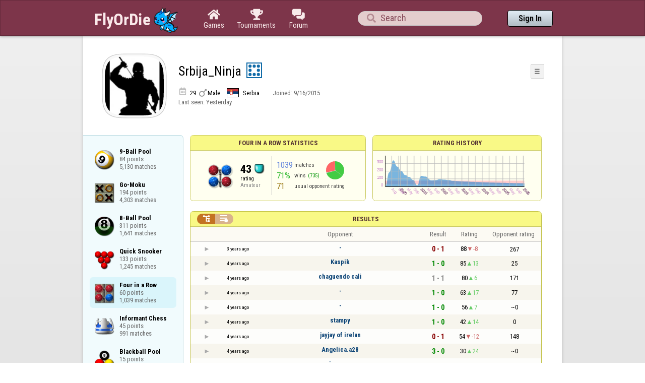

--- FILE ---
content_type: text/html;charset=UTF-8
request_url: https://www.flyordie.com/s/player/Srbija_Ninja/deferred-Connect4-NORMAL.js?s=hn
body_size: 8390
content:
addEventListener("load",initPopupMenus=function(){var popupMenuButton=document.getElementsByClassName("popup-menu-button");var popupMenu=document.getElementsByClassName("popup-menu");for(var i=0;i<popupMenuButton.length;i++){(function(m,b){document.addEventListener("mousedown",function(evt){for(var el=evt.target;el;el=el.parentElement)if(el==m||el==b)return;m.classList.remove("popup-menu-open");});var ch=function(){if(m.classList.contains("popup-menu-open"))m.classList.remove("popup-menu-open");else
m.classList.add("popup-menu-open");};if(!b.contextMenuInited)if(b.classList.contains("pmb-rc"))b.addEventListener("contextmenu",function(evt){evt.preventDefault();console.log("asdf");ch();});else b.addEventListener("click",ch);b.contextMenuInited=1;})(popupMenu[i],popupMenuButton[i]);}});window.closePopupMenus=function(){var popupMenus=document.getElementsByClassName("popup-menu");for(var i=0;i<popupMenus.length;i++){var m=popupMenus[i];m.classList.remove("popup-menu-open");}};var tabOrder=["aboutTab","statTab","gameListTab"];
var currentTabName="statTab";if(currentTabName=="gameListTab")tabOrder=["aboutTab","gameListTab"];function switchTab(newTabName){if(newTabName==currentTabName)return;var prev=e(currentTabName);var next=e(newTabName);var dir=tabOrder.indexOf(newTabName)<tabOrder.indexOf(currentTabName)?"right":"left";slideOutTab(prev,dir);slideInTab(next,dir);currentTabName=newTabName;var tabCount=e("tabSwitcher-buttons").children.length;var activeTabMarker=e("atm");activeTabMarker.style.marginLeft=((100/tabCount)*tabOrder.indexOf(newTabName))+"%";
if(newTabName=="statTab")renderRatingHistory();}function slideOutTab(tab,dir){tab.style.transition="transform .3s ease";tab.classList.remove("tab-slideOut-left");tab.classList.remove("tab-slideOut-right");tab.classList.remove("tab-pos-reset");tab.classList.add("tab-slideOut-"+dir);tab.setAttribute("data-tabSlideOut",setTimeout(function(){tab.classList.add("tab-hidden");},350));}function slideInTab(tab,dir){tab.classList.remove("tab-hidden");tab.classList.add("tab-shown");tab.style.transition="transform 0s linear";
tab.classList.remove("tab-slideOut-"+dir);tab.classList.add("tab-slideOut-"+(dir=="left"?"right":"left"));setTimeout(function(){tab.style.opacity="1";tab.style.transition="transform .3s ease";setTimeout(function(){tab.classList.add("tab-pos-reset");},1);},1);if(tab.getAttribute("data-tabSlideOut"))clearTimeout(parseInt(tab.getAttribute("data-tabSlideOut")));}if(!document.getElementById("rpw"))slog("warning","Playerinfo content not loaded, but deferred part is executed (issue #3203). document.readyState="+document.readyState);
var newGameLink,setGleClickListener;var newStatID;function initDPI(){document.getElementById("rpw").innerHTML="<div class=\"f T resultsPanel v\"><div class=t><div class=\"W e O r-i-mouseArea resultsCaption\"><div onclick=\"switchResultsView()\" onmousedown=\"event.preventDefault()\" class=\"F w resultsCaptionText\">Results</div><div class=\"F L pt P\"><div class=\"Fi Vm\"><div style=\"padding:0px 1.0em 0px 1.0em;\" class=\"W b vm\"><div class=\"f T r-i h\"><div class=\"gf gf r-oi H\"></div><div class=\"gf gf r-ti r-i-inactive H\"></div></div></div></div></div></div></div><div class=\"F t\"><div class=e><table class=\"f d o-t\"><thead><tr><td class=Vm><div class=\"W b c vm\"></div></td><style>@media screen and (max-width: 699.98px) { .hi-w700lt {display:none !important}}</style><td class=\"Vm hi-w700lt\"><div class=\"W b l vm\"></div></td><td style=\"width:100.0%;\" class=Vm><div class=\"W b c vm\">Opponent</div></td><td class=Vm><div class=\"W b c vm\">Result</div></td><td class=Vm><div class=\"W b c vm\">Rating</div></td><td class=\"Vm hi-w700lt orc\"><div class=\"W b c vm\">Opponent rating</div></td></tr></thead><tr class=o-t><td class=Vm><div class=\"W b C vm\"><div onselectstart=\"return false;\" class=\"Fi w S n-i\"></div></div></td><td class=\"vm hi-w700lt\"><div title=\"2022-02-23\" class=\"l series-date\">3 years ago</div></td><td style=\"width:100.0%;\"><div class=\"f T v\"><div class=t><div class=\"W e Vm o-nc\"><div class=\"W b C vm\"><div class=\"Fi el o-n\">-</div></div></div></div><div class=t><style>@media screen and (min-width: 700px) { .hi-w700gte {display:none !important}}</style><div class=\"W e Vm hi-w700gte opponent-rating\"><div class=\"W b c vm\">(267)</div></div></div></div></td><td class=Vm><div class=\"W b C vm\"><div class=\"Fi\"><div class=\"f T\"><div class=\"f e vm\"><div class=\"c s-l\">0 - 1</div></div></div></div></div></td><td class=Vm><div class=\"W b vm\"><div class=\"F T mC h\"><div class=\"w H\">88</div><div class=\"w r-d H\">-8</div></div></div></td><td class=\"Vm hi-w700lt orc\"><div class=\"W b c vm\">267</div></td></tr><tr><td colspan=\"6\" class=\"p row-collapsed __hafzk9\"></td></tr><tr class=\"o-t even\"><td class=Vm><div class=\"W b C vm\"><div onselectstart=\"return false;\" class=\"Fi w S n-i\"></div></div></td><td class=\"vm hi-w700lt\"><div title=\"2021-09-18\" class=\"l series-date\">4 years ago</div></td><td style=\"width:100.0%;\"><div class=\"f T v\"><div class=t><div class=\"W e Vm o-nc\"><div class=\"W b C vm\"><a data-tr=\"RESULT-PLAYER\" href=\"/players/Kaspik/Connect4?s=hn\" class=\"Fi el o-n\">Kaspik</a></div></div></div><div class=t><div class=\"W e Vm hi-w700gte opponent-rating\"><div class=\"W b c vm\">(25)</div></div></div></div></td><td class=Vm><div class=\"W b C vm\"><div class=\"Fi\"><div class=\"f T\"><div class=\"f e vm\"><div class=\"c s-w\">1 - 0</div></div></div></div></div></td><td class=Vm><div class=\"W b vm\"><div class=\"F T mC h\"><div class=\"w H\">85</div><div class=\"w r-u H\">13</div></div></div></td><td class=\"Vm hi-w700lt orc\"><div class=\"W b c vm\">25</div></td></tr><tr><td colspan=\"6\" class=\"p row-collapsed __hafzka\"></td></tr><tr class=o-t><td class=Vm><div class=\"W b C vm\"><div onselectstart=\"return false;\" class=\"Fi w S n-i\"></div></div></td><td class=\"vm hi-w700lt\"><div title=\"2021-08-15\" class=\"l series-date\">4 years ago</div></td><td style=\"width:100.0%;\"><div class=\"f T v\"><div class=t><div class=\"W e Vm o-nc\"><div class=\"W b C vm\"><a data-tr=\"RESULT-PLAYER\" href=\"/players/chaguendo+cali/Connect4?s=hn\" class=\"Fi el o-n\">chaguendo cali</a></div></div></div><div class=t><div class=\"W e Vm hi-w700gte opponent-rating\"><div class=\"W b c vm\">(171)</div></div></div></div></td><td class=Vm><div class=\"W b C vm\"><div class=\"Fi\"><div class=\"f T\"><div class=\"f e vm\"><div class=\"c s-d\">1 - 1</div></div></div></div></div></td><td class=Vm><div class=\"W b vm\"><div class=\"F T mC h\"><div class=\"w H\">80</div><div class=\"w r-u H\">6</div></div></div></td><td class=\"Vm hi-w700lt orc\"><div class=\"W b c vm\">171</div></td></tr><tr><td colspan=\"6\" class=\"p row-collapsed __hafzkb\"></td></tr><tr class=\"o-t even\"><td class=Vm><div class=\"W b C vm\"><div onselectstart=\"return false;\" class=\"Fi w S n-i\"></div></div></td><td class=\"vm hi-w700lt\"><div title=\"2021-08-15\" class=\"l series-date\">4 years ago</div></td><td style=\"width:100.0%;\"><div class=\"f T v\"><div class=t><div class=\"W e Vm o-nc\"><div class=\"W b C vm\"><div class=\"Fi el o-n\">-</div></div></div></div><div class=t><div class=\"W e Vm hi-w700gte opponent-rating\"><div class=\"W b c vm\">(77)</div></div></div></div></td><td class=Vm><div class=\"W b C vm\"><div class=\"Fi\"><div class=\"f T\"><div class=\"f e vm\"><div class=\"c s-w\">1 - 0</div></div></div></div></div></td><td class=Vm><div class=\"W b vm\"><div class=\"F T mC h\"><div class=\"w H\">63</div><div class=\"w r-u H\">17</div></div></div></td><td class=\"Vm hi-w700lt orc\"><div class=\"W b c vm\">77</div></td></tr><tr><td colspan=\"6\" class=\"p row-collapsed __hafzkc\"></td></tr><tr class=o-t><td class=Vm><div class=\"W b C vm\"><div onselectstart=\"return false;\" class=\"Fi w S n-i\"></div></div></td><td class=\"vm hi-w700lt\"><div title=\"2021-08-11\" class=\"l series-date\">4 years ago</div></td><td style=\"width:100.0%;\"><div class=\"f T v\"><div class=t><div class=\"W e Vm o-nc\"><div class=\"W b C vm\"><div class=\"Fi el o-n\">-</div></div></div></div><div class=t><div class=\"W e Vm hi-w700gte opponent-rating\"><div class=\"W b c vm\">(~0)</div></div></div></div></td><td class=Vm><div class=\"W b C vm\"><div class=\"Fi\"><div class=\"f T\"><div class=\"f e vm\"><div class=\"c s-w\">1 - 0</div></div></div></div></div></td><td class=Vm><div class=\"W b vm\"><div class=\"F T mC h\"><div class=\"w H\">56</div><div class=\"w r-u H\">7</div></div></div></td><td class=\"Vm hi-w700lt orc\"><div class=\"W b c vm\">~0</div></td></tr><tr><td colspan=\"6\" class=\"p row-collapsed __hafzkd\"></td></tr><tr class=\"o-t even\"><td class=Vm><div class=\"W b C vm\"><div onselectstart=\"return false;\" class=\"Fi w S n-i\"></div></div></td><td class=\"vm hi-w700lt\"><div title=\"2021-08-10\" class=\"l series-date\">4 years ago</div></td><td style=\"width:100.0%;\"><div class=\"f T v\"><div class=t><div class=\"W e Vm o-nc\"><div class=\"W b C vm\"><a data-tr=\"RESULT-PLAYER\" href=\"/players/stampy/Connect4?s=hn\" class=\"Fi el o-n\">stampy</a></div></div></div><div class=t><div class=\"W e Vm hi-w700gte opponent-rating\"><div class=\"W b c vm\">(0)</div></div></div></div></td><td class=Vm><div class=\"W b C vm\"><div class=\"Fi\"><div class=\"f T\"><div class=\"f e vm\"><div class=\"c s-w\">1 - 0</div></div></div></div></div></td><td class=Vm><div class=\"W b vm\"><div class=\"F T mC h\"><div class=\"w H\">42</div><div class=\"w r-u H\">14</div></div></div></td><td class=\"Vm hi-w700lt orc\"><div class=\"W b c vm\">0</div></td></tr><tr><td colspan=\"6\" class=\"p row-collapsed __hafzke\"></td></tr><tr class=o-t><td class=Vm><div class=\"W b C vm\"><div onselectstart=\"return false;\" class=\"Fi w S n-i\"></div></div></td><td class=\"vm hi-w700lt\"><div title=\"2021-08-10\" class=\"l series-date\">4 years ago</div></td><td style=\"width:100.0%;\"><div class=\"f T v\"><div class=t><div class=\"W e Vm o-nc\"><div class=\"W b C vm\"><a data-tr=\"RESULT-PLAYER\" href=\"/players/jayjay+of+irelan/Connect4?s=hn\" class=\"Fi el o-n\">jayjay of irelan</a></div></div></div><div class=t><div class=\"W e Vm hi-w700gte opponent-rating\"><div class=\"W b c vm\">(148)</div></div></div></div></td><td class=Vm><div class=\"W b C vm\"><div class=\"Fi\"><div class=\"f T\"><div class=\"f e vm\"><div class=\"c s-l\">0 - 1</div></div></div></div></div></td><td class=Vm><div class=\"W b vm\"><div class=\"F T mC h\"><div class=\"w H\">54</div><div class=\"w r-d H\">-12</div></div></div></td><td class=\"Vm hi-w700lt orc\"><div class=\"W b c vm\">148</div></td></tr><tr><td colspan=\"6\" class=\"p row-collapsed __hafzkf\"></td></tr><tr class=\"o-t even\"><td class=Vm><div class=\"W b C vm\"><div onselectstart=\"return false;\" class=\"Fi w S n-i\"></div></div></td><td class=\"vm hi-w700lt\"><div title=\"2021-07-07\" class=\"l series-date\">4 years ago</div></td><td style=\"width:100.0%;\"><div class=\"f T v\"><div class=t><div class=\"W e Vm o-nc\"><div class=\"W b C vm\"><a data-tr=\"RESULT-PLAYER\" href=\"/players/Angelica.a28/Connect4?s=hn\" class=\"Fi el o-n\">Angelica.a28</a></div></div></div><div class=t><div class=\"W e Vm hi-w700gte opponent-rating\"><div class=\"W b c vm\">(~0)</div></div></div></div></td><td class=Vm><div class=\"W b C vm\"><div class=\"Fi\"><div class=\"f T\"><div class=\"f e vm\"><div class=\"c s-w\">3 - 0</div></div></div></div></div></td><td class=Vm><div class=\"W b vm\"><div class=\"F T mC h\"><div class=\"w H\">30</div><div class=\"w r-u H\">24</div></div></div></td><td class=\"Vm hi-w700lt orc\"><div class=\"W b c vm\">~0</div></td></tr><tr><td colspan=\"6\" class=\"p row-collapsed __hafzkg\"></td></tr><tr class=o-t><td class=Vm><div class=\"W b C vm\"><div onselectstart=\"return false;\" class=\"Fi w S n-i\"></div></div></td><td class=\"vm hi-w700lt\"><div title=\"2021-07-07\" class=\"l series-date\">4 years ago</div></td><td style=\"width:100.0%;\"><div class=\"f T v\"><div class=t><div class=\"W e Vm o-nc\"><div class=\"W b C vm\"><a data-tr=\"RESULT-PLAYER\" href=\"/players/jessy_c/Connect4?s=hn\" class=\"Fi el o-n\">jessy_c</a></div></div></div><div class=t><div class=\"W e Vm hi-w700gte opponent-rating\"><div class=\"W b c vm\">(70)</div></div></div></div></td><td class=Vm><div class=\"W b C vm\"><div class=\"Fi\"><div class=\"f T\"><div class=\"f e vm\"><div class=\"c s-w\">1 - 0</div></div></div></div></div></td><td class=Vm><div class=\"W b vm\"><div class=\"F T mC h\"><div class=\"w H\">11</div><div class=\"w r-u H\">19</div></div></div></td><td class=\"Vm hi-w700lt orc\"><div class=\"W b c vm\">70</div></td></tr><tr><td colspan=\"6\" class=\"p row-collapsed __hafzkh\"></td></tr><tr class=\"o-t even\"><td class=Vm><div class=\"W b C vm\"><div onselectstart=\"return false;\" class=\"Fi w S n-i\"></div></div></td><td class=\"vm hi-w700lt\"><div title=\"2021-03-30\" class=\"l series-date\">4 years ago</div></td><td style=\"width:100.0%;\"><div class=\"f T v\"><div class=t><div class=\"W e Vm o-nc\"><div class=\"W b C vm\"><a data-tr=\"RESULT-PLAYER\" href=\"/players/Ciudad+TintaI/Connect4?s=hn\" class=\"Fi el o-n\">Ciudad TintaI</a></div></div></div><div class=t><div class=\"W e Vm hi-w700gte opponent-rating\"><div class=\"W b c vm\">(184)</div></div></div></div></td><td class=Vm><div class=\"W b C vm\"><div class=\"Fi\"><div class=\"f T\"><div class=\"f e vm\"><div class=\"c s-l\">0 - 2</div></div></div></div></div></td><td class=Vm><div class=\"W b vm\"><div class=\"F T mC h\"><div class=\"w H\">70</div><div class=\"w r-d H\">-16</div></div></div></td><td class=\"Vm hi-w700lt orc\"><div class=\"W b c vm\">184</div></td></tr><tr><td colspan=\"6\" class=\"p row-collapsed __hafzki\"></td></tr><tr class=o-t><td class=Vm><div class=\"W b C vm\"><div onselectstart=\"return false;\" class=\"Fi w S n-i\"></div></div></td><td class=\"vm hi-w700lt\"><div title=\"2021-03-17\" class=\"l series-date\">4 years ago</div></td><td style=\"width:100.0%;\"><div class=\"f T v\"><div class=t><div class=\"W e Vm o-nc\"><div class=\"W b C vm\"><a data-tr=\"RESULT-PLAYER\" href=\"/players/Kaspik/Connect4?s=hn\" class=\"Fi el o-n\">Kaspik</a></div></div></div><div class=t><div class=\"W e Vm hi-w700gte opponent-rating\"><div class=\"W b c vm\">(11)</div></div></div></div></td><td class=Vm><div class=\"W b C vm\"><div class=\"Fi\"><div class=\"f T\"><div class=\"f e vm\"><div class=\"c s-w\">3 - 0</div></div></div></div></div></td><td class=Vm><div class=\"W b vm\"><div class=\"F T mC h\"><div class=\"w H\">59</div><div class=\"w r-u H\">24</div></div></div></td><td class=\"Vm hi-w700lt orc\"><div class=\"W b c vm\">11</div></td></tr><tr><td colspan=\"6\" class=\"p row-collapsed __hafzkj\"></td></tr><tr class=\"o-t even\"><td class=Vm><div class=\"W b C vm\"><div onselectstart=\"return false;\" class=\"Fi w S n-i\"></div></div></td><td class=\"vm hi-w700lt\"><div title=\"2021-03-15\" class=\"l series-date\">4 years ago</div></td><td style=\"width:100.0%;\"><div class=\"f T v\"><div class=t><div class=\"W e Vm o-nc\"><div class=\"W b C vm\"><a data-tr=\"RESULT-PLAYER\" href=\"/players/floripa/Connect4?s=hn\" class=\"Fi el o-n\">floripa</a></div></div></div><div class=t><div class=\"W e Vm hi-w700gte opponent-rating\"><div class=\"W b c vm\">(41)</div></div></div></div></td><td class=Vm><div class=\"W b C vm\"><div class=\"Fi\"><div class=\"f T\"><div class=\"f e vm\"><div class=\"c s-w\">1 - 0</div></div></div></div></div></td><td class=Vm><div class=\"W b vm\"><div class=\"F T mC h\"><div class=\"w H\">45</div><div class=\"w r-u H\">16</div></div></div></td><td class=\"Vm hi-w700lt orc\"><div class=\"W b c vm\">41</div></td></tr><tr><td colspan=\"6\" class=\"p row-collapsed __hafzkk\"></td></tr><tr class=o-t><td class=Vm><div class=\"W b C vm\"><div onselectstart=\"return false;\" class=\"Fi w S n-i\"></div></div></td><td class=\"vm hi-w700lt\"><div title=\"2021-02-24\" class=\"l series-date\">4 years ago</div></td><td style=\"width:100.0%;\"><div class=\"f T v\"><div class=t><div class=\"W e Vm o-nc\"><div class=\"W b C vm\"><div class=\"Fi el o-n\">-</div></div></div></div><div class=t><div class=\"W e Vm hi-w700gte opponent-rating\"><div class=\"W b c vm\">(~0)</div></div></div></div></td><td class=Vm><div class=\"W b C vm\"><div class=\"Fi\"><div class=\"f T\"><div class=\"f e vm\"><div class=\"c s-w\">1 - 0</div></div></div></div></div></td><td class=Vm><div class=\"W b vm\"><div class=\"F T mC h\"><div class=\"w H\">57</div><div class=\"w r-u H\">7</div></div></div></td><td class=\"Vm hi-w700lt orc\"><div class=\"W b c vm\">~0</div></td></tr><tr><td colspan=\"6\" class=\"p row-collapsed __hafzkl\"></td></tr><tr class=\"o-t even\"><td class=Vm><div class=\"W b C vm\"><div onselectstart=\"return false;\" class=\"Fi w S n-i\"></div></div></td><td class=\"vm hi-w700lt\"><div title=\"2021-02-04\" class=\"l series-date\">4 years ago</div></td><td style=\"width:100.0%;\"><div class=\"f T v\"><div class=t><div class=\"W e Vm o-nc\"><div class=\"W b C vm\"><a data-tr=\"RESULT-PLAYER\" href=\"/players/rtripp/Connect4?s=hn\" class=\"Fi el o-n\">rtripp</a></div></div></div><div class=t><div class=\"W e Vm hi-w700gte opponent-rating\"><div class=\"W b c vm\">(41)</div></div></div></div></td><td class=Vm><div class=\"W b C vm\"><div class=\"Fi\"><div class=\"f T\"><div class=\"f e vm\"><div class=\"c s-l\">0 - 1</div></div></div></div></div></td><td class=Vm><div class=\"W b vm\"><div class=\"F T mC h\"><div class=\"w H\">96</div><div class=\"w r-d H\">-19</div></div></div></td><td class=\"Vm hi-w700lt orc\"><div class=\"W b c vm\">41</div></td></tr><tr><td colspan=\"6\" class=\"p row-collapsed __hafzkm\"></td></tr><tr class=o-t><td class=Vm><div class=\"W b C vm\"><div onselectstart=\"return false;\" class=\"Fi w S n-i\"></div></div></td><td class=\"vm hi-w700lt\"><div title=\"2021-02-01\" class=\"l series-date\">4 years ago</div></td><td style=\"width:100.0%;\"><div class=\"f T v\"><div class=t><div class=\"W e Vm o-nc\"><div class=\"W b C vm\"><div class=\"Fi el o-n\">-</div></div></div></div><div class=t><div class=\"W e Vm hi-w700gte opponent-rating\"><div class=\"W b c vm\">(~0)</div></div></div></div></td><td class=Vm><div class=\"W b C vm\"><div class=\"Fi\"><div class=\"f T\"><div class=\"f e vm\"><div class=\"c s-w\">2 - 0</div></div></div></div></div></td><td class=Vm><div class=\"W b vm\"><div class=\"F T mC h\"><div class=\"w H\">87</div><div class=\"w r-u H\">12</div></div></div></td><td class=\"Vm hi-w700lt orc\"><div class=\"W b c vm\">~0</div></td></tr><tr><td colspan=\"6\" class=\"p row-collapsed __hafzkn\"></td></tr><tr class=\"o-t even\"><td class=Vm><div class=\"W b C vm\"><div onselectstart=\"return false;\" class=\"Fi w S n-i\"></div></div></td><td class=\"vm hi-w700lt\"><div title=\"2021-01-24\" class=\"l series-date\">4 years ago</div></td><td style=\"width:100.0%;\"><div class=\"f T v\"><div class=t><div class=\"W e Vm o-nc\"><div class=\"W b C vm\"><div class=\"Fi el o-n\">-</div></div></div></div><div class=t><div class=\"W e Vm hi-w700gte opponent-rating\"><div class=\"W b c vm\">(77)</div></div></div></div></td><td class=Vm><div class=\"W b C vm\"><div class=\"Fi\"><div class=\"f T\"><div class=\"f e vm\"><div class=\"c s-l\">0 - 1</div></div></div></div></div></td><td class=Vm><div class=\"W b vm\"><div class=\"F T mC h\"><div class=\"w H\">113</div><div class=\"w r-d H\">-18</div></div></div></td><td class=\"Vm hi-w700lt orc\"><div class=\"W b c vm\">77</div></td></tr><tr><td colspan=\"6\" class=\"p row-collapsed __hafzko\"></td></tr><tr class=o-t><td class=Vm><div class=\"W b C vm\"><div onselectstart=\"return false;\" class=\"Fi w S n-i\"></div></div></td><td class=\"vm hi-w700lt\"><div title=\"2021-01-24\" class=\"l series-date\">4 years ago</div></td><td style=\"width:100.0%;\"><div class=\"f T v\"><div class=t><div class=\"W e Vm o-nc\"><div class=\"W b C vm\"><a data-tr=\"RESULT-PLAYER\" href=\"/players/Superknight/Connect4?s=hn\" class=\"Fi el o-n\">Superknight</a></div></div></div><div class=t><div class=\"W e Vm hi-w700gte opponent-rating\"><div class=\"W b c vm\">(30)</div></div></div></div></td><td class=Vm><div class=\"W b C vm\"><div class=\"Fi\"><div class=\"f T\"><div class=\"f e vm\"><div class=\"c s-w\">2 - 0</div></div></div></div></div></td><td class=Vm><div class=\"W b vm\"><div class=\"F T mC h\"><div class=\"w H\">93</div><div class=\"w r-u H\">20</div></div></div></td><td class=\"Vm hi-w700lt orc\"><div class=\"W b c vm\">30</div></td></tr><tr><td colspan=\"6\" class=\"p row-collapsed __hafzkp\"></td></tr><tr class=\"o-t even\"><td class=Vm><div class=\"W b C vm\"><div onselectstart=\"return false;\" class=\"Fi w S n-i\"></div></div></td><td class=\"vm hi-w700lt\"><div title=\"2021-01-22\" class=\"l series-date\">4 years ago</div></td><td style=\"width:100.0%;\"><div class=\"f T v\"><div class=t><div class=\"W e Vm o-nc\"><div class=\"W b C vm\"><a data-tr=\"RESULT-PLAYER\" href=\"/players/giest/Connect4?s=hn\" class=\"Fi el o-n\">giest</a></div></div></div><div class=t><div class=\"W e Vm hi-w700gte opponent-rating\"><div class=\"W b c vm\">(42)</div></div></div></div></td><td class=Vm><div class=\"W b C vm\"><div class=\"Fi\"><div class=\"f T\"><div class=\"f e vm\"><div class=\"c s-l\">1 - 5</div></div></div></div></div></td><td class=Vm><div class=\"W b vm\"><div class=\"F T mC h\"><div class=\"w H\">111</div><div class=\"w r-d H\">-27</div></div></div></td><td class=\"Vm hi-w700lt orc\"><div class=\"W b c vm\">42</div></td></tr><tr><td colspan=\"6\" class=\"p row-collapsed __hafzkq\"></td></tr><tr class=o-t><td class=Vm><div class=\"W b C vm\"><div onselectstart=\"return false;\" class=\"Fi w S n-i\"></div></div></td><td class=\"vm hi-w700lt\"><div title=\"2021-01-22\" class=\"l series-date\">4 years ago</div></td><td style=\"width:100.0%;\"><div class=\"f T v\"><div class=t><div class=\"W e Vm o-nc\"><div class=\"W b C vm\"><a data-tr=\"RESULT-PLAYER\" href=\"/players/Fiammetta/Connect4?s=hn\" class=\"Fi el o-n\">Fiammetta</a></div></div></div><div class=t><div class=\"W e Vm hi-w700gte opponent-rating\"><div class=\"W b c vm\">(18)</div></div></div></div></td><td class=Vm><div class=\"W b C vm\"><div class=\"Fi\"><div class=\"f T\"><div class=\"f e vm\"><div class=\"c s-w\">1 - 0</div></div></div></div></div></td><td class=Vm><div class=\"W b vm\"><div class=\"F T mC h\"><div class=\"w H\">84</div><div class=\"w r-u H\">13</div></div></div></td><td class=\"Vm hi-w700lt orc\"><div class=\"W b c vm\">18</div></td></tr><tr><td colspan=\"6\" class=\"p row-collapsed __hafzkr\"></td></tr></table><table class=\"f d resultsByTime a\"><thead><tr><td class=\"Vm timeCol\"><div class=\"W b r vm\">Date</div></td><td class=Vm><div class=\"W b c vm\">Result</div></td><td class=Vm><div class=\"W b l vm\"></div></td><td style=\"width:100.0%;\" class=Vm><div class=\"W b c vm\">Opponent</div></td><td class=\"Vm hi-w700lt torc\"><div class=\"W b c vm\">Opponent rating</div></td><td class=Vm><div class=\"W b r vm\">Duration</div></td><td class=Vm><div class=\"W b c vm\">Moves</div></td></tr></thead><tr class=dateRow><td colspan=\"7\" class=timeCol id=__hafzks></td></tr><tr class=resultsByTime><td class=\"Vm timeCol\"><div class=\"W b R vm\" id=__hafzkt></div></td><td class=Vm><div class=\"W b C vm\"><div style=\"padding:0px 2.0em 0px 0px;\" class=\"Fi rsp\"><div class=\"fi gf gf resultLoss\"></div></div></div></td><td></td><td style=\"width:100.0%;\"><div class=\"f T v\"><div class=t><div class=\"W e Vm o-nc\"><div class=\"W b C vm\"><div class=\"Fi el o-n\">-</div></div></div></div><div class=t><div class=\"W e Vm hi-w700gte opponent-rating\"><div class=\"W b c vm\">(267)</div></div></div></div></td><td class=\"Vm hi-w700lt torc\"><div class=\"W b c vm\">267</div></td><td class=Vm><div class=\"W b r vm\">3:33</div></td><td class=Vm><div class=\"W b vm\"><div class=\"F T mC h\"><div class=\"w H\">18</div><div class=H style=\"min-width:0.5em\"></div><div class=H><div style=\"width:1.5em;height:1.5em;background:url(/image/playerinfo/teams/Connect4_40.png) -100% 000%;background-size:300% 100%;\" class=\"fi teamIcon\"></div></div></div></div></td></tr><tr class=dateRow><td colspan=\"7\" class=timeCol id=__hafzku></td></tr><tr class=resultsByTime><td class=\"Vm timeCol\"><div class=\"W b R vm\" id=__hafzkv></div></td><td class=Vm><div class=\"W b C vm\"><div style=\"padding:0px 2.0em 0px 0px;\" class=\"Fi rsp\"><div class=\"fi gf gf resultWin\"></div></div></div></td><td></td><td style=\"width:100.0%;\"><div class=\"f T v\"><div class=t><div class=\"W e Vm o-nc\"><div class=\"W b C vm\"><a data-tr=\"RESULT-PLAYER\" href=\"/players/Kaspik/Connect4?s=hn\" class=\"Fi el o-n\">Kaspik</a></div></div></div><div class=t><div class=\"W e Vm hi-w700gte opponent-rating\"><div class=\"W b c vm\">(25)</div></div></div></div></td><td class=\"Vm hi-w700lt torc\"><div class=\"W b c vm\">25</div></td><td class=Vm><div class=\"W b r vm\">0:02</div></td><td class=Vm><div class=\"W b vm\"><div class=\"F T mC h\"><div class=\"w H\">0</div><div class=H style=\"min-width:0.5em\"></div><div class=H><div style=\"width:1.5em;height:1.5em;background:url(/image/playerinfo/teams/Connect4_40.png) -100% 000%;background-size:300% 100%;\" class=\"fi teamIcon\"></div></div></div></div></td></tr><tr class=dateRow><td colspan=\"7\" class=timeCol id=__hafzkw></td></tr><tr class=resultsByTime><td class=\"Vm timeCol\"><div class=\"W b R vm\" id=__hafzkx></div></td><td class=Vm><div class=\"W b C vm\"><div style=\"padding:0px 2.0em 0px 0px;\" class=\"Fi rsp\"><div class=\"fi gf gf resultWin\"></div></div></div></td><td></td><td style=\"width:100.0%;\"><div class=\"f T v\"><div class=t><div class=\"W e Vm o-nc\"><div class=\"W b C vm\"><a data-tr=\"RESULT-PLAYER\" href=\"/players/chaguendo+cali/Connect4?s=hn\" class=\"Fi el o-n\">chaguendo cali</a></div></div></div><div class=t><div class=\"W e Vm hi-w700gte opponent-rating\"><div class=\"W b c vm\">(183)</div></div></div></div></td><td class=\"Vm hi-w700lt torc\"><div class=\"W b c vm\">183</div></td><td class=Vm><div class=\"W b r vm\">3:36</div></td><td class=Vm><div class=\"W b vm\"><div class=\"F T mC h\"><div class=\"w H\">13</div><div class=H style=\"min-width:0.5em\"></div><div class=H><div style=\"width:1.5em;height:1.5em;background:url(/image/playerinfo/teams/Connect4_40.png) -100% 000%;background-size:300% 100%;\" class=\"fi teamIcon\"></div></div></div></div></td></tr><tr class=dateRow><td colspan=\"7\" class=timeCol id=__hafzky></td></tr><tr class=resultsByTime><td class=\"Vm timeCol\"><div class=\"W b R vm\" id=__hafzkz></div></td><td class=Vm><div class=\"W b C vm\"><div style=\"padding:0px 2.0em 0px 0px;\" class=\"Fi rsp\"><div class=\"fi gf gf resultLoss\"></div></div></div></td><td></td><td style=\"width:100.0%;\"><div class=\"f T v\"><div class=t><div class=\"W e Vm o-nc\"><div class=\"W b C vm\"><a data-tr=\"RESULT-PLAYER\" href=\"/players/chaguendo+cali/Connect4?s=hn\" class=\"Fi el o-n\">chaguendo cali</a></div></div></div><div class=t><div class=\"W e Vm hi-w700gte opponent-rating\"><div class=\"W b c vm\">(171)</div></div></div></div></td><td class=\"Vm hi-w700lt torc\"><div class=\"W b c vm\">171</div></td><td class=Vm><div class=\"W b r vm\">1:29</div></td><td class=Vm><div class=\"W b vm\"><div class=\"F T mC h\"><div class=\"w H\">7</div><div class=H style=\"min-width:0.5em\"></div><div class=H><div style=\"width:1.5em;height:1.5em;background:url(/image/playerinfo/teams/Connect4_40.png) -200% 000%;background-size:300% 100%;\" class=\"fi teamIcon\"></div></div></div></div></td></tr><tr class=dateRow><td colspan=\"7\" class=timeCol id=__hafzl0></td></tr><tr class=resultsByTime><td class=\"Vm timeCol\"><div class=\"W b R vm\" id=__hafzl1></div></td><td class=Vm><div class=\"W b C vm\"><div style=\"padding:0px 2.0em 0px 0px;\" class=\"Fi rsp\"><div class=\"fi gf gf resultWin\"></div></div></div></td><td></td><td style=\"width:100.0%;\"><div class=\"f T v\"><div class=t><div class=\"W e Vm o-nc\"><div class=\"W b C vm\"><div class=\"Fi el o-n\">-</div></div></div></div><div class=t><div class=\"W e Vm hi-w700gte opponent-rating\"><div class=\"W b c vm\">(77)</div></div></div></div></td><td class=\"Vm hi-w700lt torc\"><div class=\"W b c vm\">77</div></td><td class=Vm><div class=\"W b r vm\">0:02</div></td><td class=Vm><div class=\"W b vm\"><div class=\"F T mC h\"><div class=\"w H\">0</div><div class=H style=\"min-width:0.5em\"></div><div class=H><div style=\"width:1.5em;height:1.5em;background:url(/image/playerinfo/teams/Connect4_40.png) -200% 000%;background-size:300% 100%;\" class=\"fi teamIcon\"></div></div></div></div></td></tr><tr class=dateRow><td colspan=\"7\" class=timeCol id=__hafzl2></td></tr><tr class=resultsByTime><td class=\"Vm timeCol\"><div class=\"W b R vm\" id=__hafzl3></div></td><td class=Vm><div class=\"W b C vm\"><div style=\"padding:0px 2.0em 0px 0px;\" class=\"Fi rsp\"><div class=\"fi gf gf resultWin\"></div></div></div></td><td></td><td style=\"width:100.0%;\"><div class=\"f T v\"><div class=t><div class=\"W e Vm o-nc\"><div class=\"W b C vm\"><div class=\"Fi el o-n\">-</div></div></div></div><div class=t><div class=\"W e Vm hi-w700gte opponent-rating\"><div class=\"W b c vm\">(---)</div></div></div></div></td><td class=\"Vm hi-w700lt torc\"><div class=\"W b c vm\">---</div></td><td class=Vm><div class=\"W b r vm\">0:24</div></td><td class=Vm><div class=\"W b vm\"><div class=\"F T mC h\"><div class=\"w H\">0</div><div class=H style=\"min-width:0.5em\"></div><div class=H><div style=\"width:1.5em;height:1.5em;background:url(/image/playerinfo/teams/Connect4_40.png) -200% 000%;background-size:300% 100%;\" class=\"fi teamIcon\"></div></div></div></div></td></tr><tr class=dateRow><td colspan=\"7\" class=timeCol id=__hafzl4></td></tr><tr class=resultsByTime><td class=\"Vm timeCol\"><div class=\"W b R vm\" id=__hafzl5></div></td><td class=Vm><div class=\"W b C vm\"><div style=\"padding:0px 2.0em 0px 0px;\" class=\"Fi rsp\"><div class=\"fi gf gf resultWin\"></div></div></div></td><td></td><td style=\"width:100.0%;\"><div class=\"f T v\"><div class=t><div class=\"W e Vm o-nc\"><div class=\"W b C vm\"><a data-tr=\"RESULT-PLAYER\" href=\"/players/stampy/Connect4?s=hn\" class=\"Fi el o-n\">stampy</a></div></div></div><div class=t><div class=\"W e Vm hi-w700gte opponent-rating\"><div class=\"W b c vm\">(0)</div></div></div></div></td><td class=\"Vm hi-w700lt torc\"><div class=\"W b c vm\">0</div></td><td class=Vm><div class=\"W b r vm\">0:24</div></td><td class=Vm><div class=\"W b vm\"><div class=\"F T mC h\"><div class=\"w H\">6</div><div class=H style=\"min-width:0.5em\"></div><div class=H><div style=\"width:1.5em;height:1.5em;background:url(/image/playerinfo/teams/Connect4_40.png) -100% 000%;background-size:300% 100%;\" class=\"fi teamIcon\"></div></div></div></div></td></tr><tr class=dateRow><td colspan=\"7\" class=timeCol id=__hafzl6></td></tr><tr class=resultsByTime><td class=\"Vm timeCol\"><div class=\"W b R vm\" id=__hafzl7></div></td><td class=Vm><div class=\"W b C vm\"><div style=\"padding:0px 2.0em 0px 0px;\" class=\"Fi rsp\"><div class=\"fi gf gf resultLoss\"></div></div></div></td><td></td><td style=\"width:100.0%;\"><div class=\"f T v\"><div class=t><div class=\"W e Vm o-nc\"><div class=\"W b C vm\"><a data-tr=\"RESULT-PLAYER\" href=\"/players/jayjay+of+irelan/Connect4?s=hn\" class=\"Fi el o-n\">jayjay of irelan</a></div></div></div><div class=t><div class=\"W e Vm hi-w700gte opponent-rating\"><div class=\"W b c vm\">(148)</div></div></div></div></td><td class=\"Vm hi-w700lt torc\"><div class=\"W b c vm\">148</div></td><td class=Vm><div class=\"W b r vm\">3:01</div></td><td class=Vm><div class=\"W b vm\"><div class=\"F T mC h\"><div class=\"w H\">13</div><div class=H style=\"min-width:0.5em\"></div><div class=H><div style=\"width:1.5em;height:1.5em;background:url(/image/playerinfo/teams/Connect4_40.png) -200% 000%;background-size:300% 100%;\" class=\"fi teamIcon\"></div></div></div></div></td></tr><tr class=dateRow><td colspan=\"7\" class=timeCol id=__hafzl8></td></tr><tr class=resultsByTime><td class=\"Vm timeCol\"><div class=\"W b R vm\" id=__hafzl9></div></td><td class=Vm><div class=\"W b C vm\"><div style=\"padding:0px 2.0em 0px 0px;\" class=\"Fi rsp\"><div class=\"fi gf gf resultWin\"></div></div></div></td><td></td><td style=\"width:100.0%;\"><div class=\"f T v\"><div class=t><div class=\"W e Vm o-nc\"><div class=\"W b C vm\"><a data-tr=\"RESULT-PLAYER\" href=\"/players/Angelica.a28/Connect4?s=hn\" class=\"Fi el o-n\">Angelica.a28</a></div></div></div><div class=t><div class=\"W e Vm hi-w700gte opponent-rating\"><div class=\"W b c vm\">(~0)</div></div></div></div></td><td class=\"Vm hi-w700lt torc\"><div class=\"W b c vm\">~0</div></td><td class=Vm><div class=\"W b r vm\">2:51</div></td><td class=Vm><div class=\"W b vm\"><div class=\"F T mC h\"><div class=\"w H\">11</div><div class=H style=\"min-width:0.5em\"></div><div class=H><div style=\"width:1.5em;height:1.5em;background:url(/image/playerinfo/teams/Connect4_40.png) -100% 000%;background-size:300% 100%;\" class=\"fi teamIcon\"></div></div></div></div></td></tr><tr class=dateRow><td colspan=\"7\" class=timeCol id=__hafzla></td></tr><tr class=resultsByTime><td class=\"Vm timeCol\"><div class=\"W b R vm\" id=__hafzlb></div></td><td class=Vm><div class=\"W b C vm\"><div style=\"padding:0px 2.0em 0px 0px;\" class=\"Fi rsp\"><div class=\"fi gf gf resultWin\"></div></div></div></td><td></td><td style=\"width:100.0%;\"><div class=\"f T v\"><div class=t><div class=\"W e Vm o-nc\"><div class=\"W b C vm\"><a data-tr=\"RESULT-PLAYER\" href=\"/players/Angelica.a28/Connect4?s=hn\" class=\"Fi el o-n\">Angelica.a28</a></div></div></div><div class=t><div class=\"W e Vm hi-w700gte opponent-rating\"><div class=\"W b c vm\">(~0)</div></div></div></div></td><td class=\"Vm hi-w700lt torc\"><div class=\"W b c vm\">~0</div></td><td class=Vm><div class=\"W b r vm\">0:53</div></td><td class=Vm><div class=\"W b vm\"><div class=\"F T mC h\"><div class=\"w H\">6</div><div class=H style=\"min-width:0.5em\"></div><div class=H><div style=\"width:1.5em;height:1.5em;background:url(/image/playerinfo/teams/Connect4_40.png) -200% 000%;background-size:300% 100%;\" class=\"fi teamIcon\"></div></div></div></div></td></tr><tr class=dateRow><td colspan=\"7\" class=timeCol id=__hafzlc></td></tr><tr class=resultsByTime><td class=\"Vm timeCol\"><div class=\"W b R vm\" id=__hafzld></div></td><td class=Vm><div class=\"W b C vm\"><div style=\"padding:0px 2.0em 0px 0px;\" class=\"Fi rsp\"><div class=\"fi gf gf resultWin\"></div></div></div></td><td></td><td style=\"width:100.0%;\"><div class=\"f T v\"><div class=t><div class=\"W e Vm o-nc\"><div class=\"W b C vm\"><a data-tr=\"RESULT-PLAYER\" href=\"/players/Angelica.a28/Connect4?s=hn\" class=\"Fi el o-n\">Angelica.a28</a></div></div></div><div class=t><div class=\"W e Vm hi-w700gte opponent-rating\"><div class=\"W b c vm\">(~0)</div></div></div></div></td><td class=\"Vm hi-w700lt torc\"><div class=\"W b c vm\">~0</div></td><td class=Vm><div class=\"W b r vm\">0:35</div></td><td class=Vm><div class=\"W b vm\"><div class=\"F T mC h\"><div class=\"w H\">6</div><div class=H style=\"min-width:0.5em\"></div><div class=H><div style=\"width:1.5em;height:1.5em;background:url(/image/playerinfo/teams/Connect4_40.png) -100% 000%;background-size:300% 100%;\" class=\"fi teamIcon\"></div></div></div></div></td></tr><tr class=dateRow><td colspan=\"7\" class=timeCol id=__hafzle></td></tr><tr class=resultsByTime><td class=\"Vm timeCol\"><div class=\"W b R vm\" id=__hafzlf></div></td><td class=Vm><div class=\"W b C vm\"><div style=\"padding:0px 2.0em 0px 0px;\" class=\"Fi rsp\"><div class=\"fi gf gf resultWin\"></div></div></div></td><td></td><td style=\"width:100.0%;\"><div class=\"f T v\"><div class=t><div class=\"W e Vm o-nc\"><div class=\"W b C vm\"><a data-tr=\"RESULT-PLAYER\" href=\"/players/jessy_c/Connect4?s=hn\" class=\"Fi el o-n\">jessy_c</a></div></div></div><div class=t><div class=\"W e Vm hi-w700gte opponent-rating\"><div class=\"W b c vm\">(70)</div></div></div></div></td><td class=\"Vm hi-w700lt torc\"><div class=\"W b c vm\">70</div></td><td class=Vm><div class=\"W b r vm\">1:20</div></td><td class=Vm><div class=\"W b vm\"><div class=\"F T mC h\"><div class=\"w H\">10</div><div class=H style=\"min-width:0.5em\"></div><div class=H><div style=\"width:1.5em;height:1.5em;background:url(/image/playerinfo/teams/Connect4_40.png) -100% 000%;background-size:300% 100%;\" class=\"fi teamIcon\"></div></div></div></div></td></tr><tr class=dateRow><td colspan=\"7\" class=timeCol id=__hafzlg></td></tr><tr class=resultsByTime><td class=\"Vm timeCol\"><div class=\"W b R vm\" id=__hafzlh></div></td><td class=Vm><div class=\"W b C vm\"><div style=\"padding:0px 2.0em 0px 0px;\" class=\"Fi rsp\"><div class=\"fi gf gf resultLoss\"></div></div></div></td><td></td><td style=\"width:100.0%;\"><div class=\"f T v\"><div class=t><div class=\"W e Vm o-nc\"><div class=\"W b C vm\"><a data-tr=\"RESULT-PLAYER\" href=\"/players/Ciudad+TintaI/Connect4?s=hn\" class=\"Fi el o-n\">Ciudad TintaI</a></div></div></div><div class=t><div class=\"W e Vm hi-w700gte opponent-rating\"><div class=\"W b c vm\">(195)</div></div></div></div></td><td class=\"Vm hi-w700lt torc\"><div class=\"W b c vm\">195</div></td><td class=Vm><div class=\"W b r vm\">2:02</div></td><td class=Vm><div class=\"W b vm\"><div class=\"F T mC h\"><div class=\"w H\">10</div></div></div></td></tr><tr class=dateRow><td colspan=\"7\" class=timeCol id=__hafzli></td></tr><tr class=resultsByTime><td class=\"Vm timeCol\"><div class=\"W b R vm\" id=__hafzlj></div></td><td class=Vm><div class=\"W b C vm\"><div style=\"padding:0px 2.0em 0px 0px;\" class=\"Fi rsp\"><div class=\"fi gf gf resultLoss\"></div></div></div></td><td></td><td style=\"width:100.0%;\"><div class=\"f T v\"><div class=t><div class=\"W e Vm o-nc\"><div class=\"W b C vm\"><a data-tr=\"RESULT-PLAYER\" href=\"/players/Ciudad+TintaI/Connect4?s=hn\" class=\"Fi el o-n\">Ciudad TintaI</a></div></div></div><div class=t><div class=\"W e Vm hi-w700gte opponent-rating\"><div class=\"W b c vm\">(184)</div></div></div></div></td><td class=\"Vm hi-w700lt torc\"><div class=\"W b c vm\">184</div></td><td class=Vm><div class=\"W b r vm\">1:03</div></td><td class=Vm><div class=\"W b vm\"><div class=\"F T mC h\"><div class=\"w H\">6</div></div></div></td></tr><tr class=dateRow><td colspan=\"7\" class=timeCol id=__hafzlk></td></tr><tr class=resultsByTime><td class=\"Vm timeCol\"><div class=\"W b R vm\" id=__hafzll></div></td><td class=Vm><div class=\"W b C vm\"><div style=\"padding:0px 2.0em 0px 0px;\" class=\"Fi rsp\"><div class=\"fi gf gf resultWin\"></div></div></div></td><td></td><td style=\"width:100.0%;\"><div class=\"f T v\"><div class=t><div class=\"W e Vm o-nc\"><div class=\"W b C vm\"><a data-tr=\"RESULT-PLAYER\" href=\"/players/Kaspik/Connect4?s=hn\" class=\"Fi el o-n\">Kaspik</a></div></div></div><div class=t><div class=\"W e Vm hi-w700gte opponent-rating\"><div class=\"W b c vm\">(0)</div></div></div></div></td><td class=\"Vm hi-w700lt torc\"><div class=\"W b c vm\">0</div></td><td class=Vm><div class=\"W b r vm\">0:46</div></td><td class=Vm><div class=\"W b vm\"><div class=\"F T mC h\"><div class=\"w H\">6</div></div></div></td></tr><tr class=dateRow><td colspan=\"7\" class=timeCol id=__hafzlm></td></tr><tr class=resultsByTime><td class=\"Vm timeCol\"><div class=\"W b R vm\" id=__hafzln></div></td><td class=Vm><div class=\"W b C vm\"><div style=\"padding:0px 2.0em 0px 0px;\" class=\"Fi rsp\"><div class=\"fi gf gf resultWin\"></div></div></div></td><td></td><td style=\"width:100.0%;\"><div class=\"f T v\"><div class=t><div class=\"W e Vm o-nc\"><div class=\"W b C vm\"><a data-tr=\"RESULT-PLAYER\" href=\"/players/Kaspik/Connect4?s=hn\" class=\"Fi el o-n\">Kaspik</a></div></div></div><div class=t><div class=\"W e Vm hi-w700gte opponent-rating\"><div class=\"W b c vm\">(0)</div></div></div></div></td><td class=\"Vm hi-w700lt torc\"><div class=\"W b c vm\">0</div></td><td class=Vm><div class=\"W b r vm\">0:55</div></td><td class=Vm><div class=\"W b vm\"><div class=\"F T mC h\"><div class=\"w H\">8</div></div></div></td></tr><tr class=dateRow><td colspan=\"7\" class=timeCol id=__hafzlo></td></tr><tr class=resultsByTime><td class=\"Vm timeCol\"><div class=\"W b R vm\" id=__hafzlp></div></td><td class=Vm><div class=\"W b C vm\"><div style=\"padding:0px 2.0em 0px 0px;\" class=\"Fi rsp\"><div class=\"fi gf gf resultWin\"></div></div></div></td><td></td><td style=\"width:100.0%;\"><div class=\"f T v\"><div class=t><div class=\"W e Vm o-nc\"><div class=\"W b C vm\"><a data-tr=\"RESULT-PLAYER\" href=\"/players/Kaspik/Connect4?s=hn\" class=\"Fi el o-n\">Kaspik</a></div></div></div><div class=t><div class=\"W e Vm hi-w700gte opponent-rating\"><div class=\"W b c vm\">(11)</div></div></div></div></td><td class=\"Vm hi-w700lt torc\"><div class=\"W b c vm\">11</div></td><td class=Vm><div class=\"W b r vm\">1:02</div></td><td class=Vm><div class=\"W b vm\"><div class=\"F T mC h\"><div class=\"w H\">9</div></div></div></td></tr><tr class=dateRow><td colspan=\"7\" class=timeCol id=__hafzlq></td></tr><tr class=resultsByTime><td class=\"Vm timeCol\"><div class=\"W b R vm\" id=__hafzlr></div></td><td class=Vm><div class=\"W b C vm\"><div style=\"padding:0px 2.0em 0px 0px;\" class=\"Fi rsp\"><div class=\"fi gf gf resultWin\"></div></div></div></td><td></td><td style=\"width:100.0%;\"><div class=\"f T v\"><div class=t><div class=\"W e Vm o-nc\"><div class=\"W b C vm\"><a data-tr=\"RESULT-PLAYER\" href=\"/players/floripa/Connect4?s=hn\" class=\"Fi el o-n\">floripa</a></div></div></div><div class=t><div class=\"W e Vm hi-w700gte opponent-rating\"><div class=\"W b c vm\">(41)</div></div></div></div></td><td class=\"Vm hi-w700lt torc\"><div class=\"W b c vm\">41</div></td><td class=Vm><div class=\"W b r vm\">0:51</div></td><td class=Vm><div class=\"W b vm\"><div class=\"F T mC h\"><div class=\"w H\">8</div></div></div></td></tr><tr class=dateRow><td colspan=\"7\" class=timeCol id=__hafzls></td></tr><tr class=resultsByTime><td class=\"Vm timeCol\"><div class=\"W b R vm\" id=__hafzlt></div></td><td class=Vm><div class=\"W b C vm\"><div style=\"padding:0px 2.0em 0px 0px;\" class=\"Fi rsp\"><div class=\"fi gf gf resultWin\"></div></div></div></td><td></td><td style=\"width:100.0%;\"><div class=\"f T v\"><div class=t><div class=\"W e Vm o-nc\"><div class=\"W b C vm\"><div class=\"Fi el o-n\">-</div></div></div></div><div class=t><div class=\"W e Vm hi-w700gte opponent-rating\"><div class=\"W b c vm\">(~0)</div></div></div></div></td><td class=\"Vm hi-w700lt torc\"><div class=\"W b c vm\">~0</div></td><td class=Vm><div class=\"W b r vm\">0:27</div></td><td class=Vm><div class=\"W b vm\"><div class=\"F T mC h\"><div class=\"w H\">5</div></div></div></td></tr><tr class=dateRow><td colspan=\"7\" class=timeCol id=__hafzlu></td></tr><tr class=resultsByTime><td class=\"Vm timeCol\"><div class=\"W b R vm\" id=__hafzlv></div></td><td class=Vm><div class=\"W b C vm\"><div style=\"padding:0px 2.0em 0px 0px;\" class=\"Fi rsp\"><div class=\"fi gf gf resultLoss\"></div></div></div></td><td></td><td style=\"width:100.0%;\"><div class=\"f T v\"><div class=t><div class=\"W e Vm o-nc\"><div class=\"W b C vm\"><a data-tr=\"RESULT-PLAYER\" href=\"/players/rtripp/Connect4?s=hn\" class=\"Fi el o-n\">rtripp</a></div></div></div><div class=t><div class=\"W e Vm hi-w700gte opponent-rating\"><div class=\"W b c vm\">(41)</div></div></div></div></td><td class=\"Vm hi-w700lt torc\"><div class=\"W b c vm\">41</div></td><td class=Vm><div class=\"W b r vm\">2:53</div></td><td class=Vm><div class=\"W b vm\"><div class=\"F T mC h\"><div class=\"w H\">13</div></div></div></td></tr></table></div></div></div>";
document.getElementsByClassName('__hafzk9')[0].innerHTML='<div class=P><div class="F row-collapsed-inner"><table class="f d resultsInSeries"><thead><tr><td class=Vm><div class="W b r vm"></div></td><td class=Vm><div class="W b c vm">Result</div></td><td class=Vm><div class="W b c vm">Moves</div></td><td class=Vm><div class="W b c vm">Duration</div></td><td class=Vm><div class="W b c vm">Date</div></td></tr></thead><tr class=resultsInSeries><td></td><td class=Vm><div class="W b C vm"><div style="padding:0px 2.0em 0px 0px;" class="Fi rsp"><div class="fi gf gf resultLoss"></div></div></div></td><td class=Vm><div class="W b vm"><div class="F T mC h"><div class="w H">18</div><div class=H style="min-width:0.5em"></div><div class=H><div style="width:1.5em;height:1.5em;background:url(/image/playerinfo/teams/Connect4_40.png) -100% 000%;background-size:300% 100%;" class="fi teamIcon"></div></div></div></div></td><td class=Vm><div class="W b c vm">3:33</div></td><td class=Vm><div class="W b C vm" id=__hafzlw></div></td></tr></table></div></div>';if(!document.getElementById('__hafzlw')){console.error('__hafzlw')}else document.getElementById('__hafzlw').textContent=toApproximateLocalTime(1645660051000,1);;document.getElementsByClassName('__hafzka')[0].innerHTML='<div class=P><div class="F row-collapsed-inner"><table class="f d resultsInSeries"><thead><tr><td class=Vm><div class="W b r vm"></div></td><td class=Vm><div class="W b c vm">Result</div></td><td class=Vm><div class="W b c vm">Moves</div></td><td class=Vm><div class="W b c vm">Duration</div></td><td class=Vm><div class="W b c vm">Date</div></td></tr></thead><tr class=resultsInSeries><td></td><td class=Vm><div class="W b C vm"><div style="padding:0px 2.0em 0px 0px;" class="Fi rsp"><div class="fi gf gf resultWin"></div></div></div></td><td class=Vm><div class="W b vm"><div class="F T mC h"><div class="w H">0</div><div class=H style="min-width:0.5em"></div><div class=H><div style="width:1.5em;height:1.5em;background:url(/image/playerinfo/teams/Connect4_40.png) -100% 000%;background-size:300% 100%;" class="fi teamIcon"></div></div></div></div></td><td class=Vm><div class="W b c vm">0:02</div></td><td class=Vm><div class="W b C vm" id=__hafzlx></div></td></tr></table></div></div>';if(!document.getElementById('__hafzlx')){console.error('__hafzlx')}else document.getElementById('__hafzlx').textContent=toApproximateLocalTime(1632006035000,1);;document.getElementsByClassName('__hafzkb')[0].innerHTML='<div class=P><div class="F row-collapsed-inner"><table class="f d resultsInSeries"><thead><tr><td class=Vm><div class="W b r vm"></div></td><td class=Vm><div class="W b c vm">Result</div></td><td class=Vm><div class="W b c vm">Moves</div></td><td class=Vm><div class="W b c vm">Duration</div></td><td class=Vm><div class="W b c vm">Date</div></td></tr></thead><tr class=resultsInSeries><td></td><td class=Vm><div class="W b C vm"><div style="padding:0px 2.0em 0px 0px;" class="Fi rsp"><div class="fi gf gf resultWin"></div></div></div></td><td class=Vm><div class="W b vm"><div class="F T mC h"><div class="w H">13</div><div class=H style="min-width:0.5em"></div><div class=H><div style="width:1.5em;height:1.5em;background:url(/image/playerinfo/teams/Connect4_40.png) -100% 000%;background-size:300% 100%;" class="fi teamIcon"></div></div></div></div></td><td class=Vm><div class="W b c vm">3:36</div></td><td class=Vm><div class="W b C vm" id=__hafzly></div></td></tr><tr class=resultsInSeries><td></td><td class=Vm><div class="W b C vm"><div style="padding:0px 2.0em 0px 0px;" class="Fi rsp"><div class="fi gf gf resultLoss"></div></div></div></td><td class=Vm><div class="W b vm"><div class="F T mC h"><div class="w H">7</div><div class=H style="min-width:0.5em"></div><div class=H><div style="width:1.5em;height:1.5em;background:url(/image/playerinfo/teams/Connect4_40.png) -200% 000%;background-size:300% 100%;" class="fi teamIcon"></div></div></div></div></td><td class=Vm><div class="W b c vm">1:29</div></td><td class=Vm><div class="W b C vm" id=__hafzlz></div></td></tr></table></div></div>';if(!document.getElementById('__hafzly')){console.error('__hafzly')}else document.getElementById('__hafzly').textContent=toApproximateLocalTime(1629062977000,1);if(!document.getElementById('__hafzlz')){console.error('__hafzlz')}else document.getElementById('__hafzlz').textContent=toApproximateLocalTime(1629062761000,1);;document.getElementsByClassName('__hafzkc')[0].innerHTML='<div class=P><div class="F row-collapsed-inner"><table class="f d resultsInSeries"><thead><tr><td class=Vm><div class="W b r vm"></div></td><td class=Vm><div class="W b c vm">Result</div></td><td class=Vm><div class="W b c vm">Moves</div></td><td class=Vm><div class="W b c vm">Duration</div></td><td class=Vm><div class="W b c vm">Date</div></td></tr></thead><tr class=resultsInSeries><td></td><td class=Vm><div class="W b C vm"><div style="padding:0px 2.0em 0px 0px;" class="Fi rsp"><div class="fi gf gf resultWin"></div></div></div></td><td class=Vm><div class="W b vm"><div class="F T mC h"><div class="w H">0</div><div class=H style="min-width:0.5em"></div><div class=H><div style="width:1.5em;height:1.5em;background:url(/image/playerinfo/teams/Connect4_40.png) -200% 000%;background-size:300% 100%;" class="fi teamIcon"></div></div></div></div></td><td class=Vm><div class="W b c vm">0:02</div></td><td class=Vm><div class="W b C vm" id=__hafzm0></div></td></tr></table></div></div>';if(!document.getElementById('__hafzm0')){console.error('__hafzm0')}else document.getElementById('__hafzm0').textContent=toApproximateLocalTime(1629062655000,1);;document.getElementsByClassName('__hafzkd')[0].innerHTML='<div class=P><div class="F row-collapsed-inner"><table class="f d resultsInSeries"><thead><tr><td class=Vm><div class="W b r vm"></div></td><td class=Vm><div class="W b c vm">Result</div></td><td class=Vm><div class="W b c vm">Moves</div></td><td class=Vm><div class="W b c vm">Duration</div></td><td class=Vm><div class="W b c vm">Date</div></td></tr></thead><tr class=resultsInSeries><td></td><td class=Vm><div class="W b C vm"><div style="padding:0px 2.0em 0px 0px;" class="Fi rsp"><div class="fi gf gf resultWin"></div></div></div></td><td class=Vm><div class="W b vm"><div class="F T mC h"><div class="w H">0</div><div class=H style="min-width:0.5em"></div><div class=H><div style="width:1.5em;height:1.5em;background:url(/image/playerinfo/teams/Connect4_40.png) -200% 000%;background-size:300% 100%;" class="fi teamIcon"></div></div></div></div></td><td class=Vm><div class="W b c vm">0:24</div></td><td class=Vm><div class="W b C vm" id=__hafzm1></div></td></tr></table></div></div>';if(!document.getElementById('__hafzm1')){console.error('__hafzm1')}else document.getElementById('__hafzm1').textContent=toApproximateLocalTime(1628724980000,1);;document.getElementsByClassName('__hafzke')[0].innerHTML='<div class=P><div class="F row-collapsed-inner"><table class="f d resultsInSeries"><thead><tr><td class=Vm><div class="W b r vm"></div></td><td class=Vm><div class="W b c vm">Result</div></td><td class=Vm><div class="W b c vm">Moves</div></td><td class=Vm><div class="W b c vm">Duration</div></td><td class=Vm><div class="W b c vm">Date</div></td></tr></thead><tr class=resultsInSeries><td></td><td class=Vm><div class="W b C vm"><div style="padding:0px 2.0em 0px 0px;" class="Fi rsp"><div class="fi gf gf resultWin"></div></div></div></td><td class=Vm><div class="W b vm"><div class="F T mC h"><div class="w H">6</div><div class=H style="min-width:0.5em"></div><div class=H><div style="width:1.5em;height:1.5em;background:url(/image/playerinfo/teams/Connect4_40.png) -100% 000%;background-size:300% 100%;" class="fi teamIcon"></div></div></div></div></td><td class=Vm><div class="W b c vm">0:24</div></td><td class=Vm><div class="W b C vm" id=__hafzm2></div></td></tr></table></div></div>';if(!document.getElementById('__hafzm2')){console.error('__hafzm2')}else document.getElementById('__hafzm2').textContent=toApproximateLocalTime(1628630933000,1);;document.getElementsByClassName('__hafzkf')[0].innerHTML='<div class=P><div class="F row-collapsed-inner"><table class="f d resultsInSeries"><thead><tr><td class=Vm><div class="W b r vm"></div></td><td class=Vm><div class="W b c vm">Result</div></td><td class=Vm><div class="W b c vm">Moves</div></td><td class=Vm><div class="W b c vm">Duration</div></td><td class=Vm><div class="W b c vm">Date</div></td></tr></thead><tr class=resultsInSeries><td></td><td class=Vm><div class="W b C vm"><div style="padding:0px 2.0em 0px 0px;" class="Fi rsp"><div class="fi gf gf resultLoss"></div></div></div></td><td class=Vm><div class="W b vm"><div class="F T mC h"><div class="w H">13</div><div class=H style="min-width:0.5em"></div><div class=H><div style="width:1.5em;height:1.5em;background:url(/image/playerinfo/teams/Connect4_40.png) -200% 000%;background-size:300% 100%;" class="fi teamIcon"></div></div></div></div></td><td class=Vm><div class="W b c vm">3:01</div></td><td class=Vm><div class="W b C vm" id=__hafzm3></div></td></tr></table></div></div>';if(!document.getElementById('__hafzm3')){console.error('__hafzm3')}else document.getElementById('__hafzm3').textContent=toApproximateLocalTime(1628629970000,1);;document.getElementsByClassName('__hafzkg')[0].innerHTML='<div class=P><div class="F row-collapsed-inner"><table class="f d resultsInSeries"><thead><tr><td class=Vm><div class="W b r vm"></div></td><td class=Vm><div class="W b c vm">Result</div></td><td class=Vm><div class="W b c vm">Moves</div></td><td class=Vm><div class="W b c vm">Duration</div></td><td class=Vm><div class="W b c vm">Date</div></td></tr></thead><tr class=resultsInSeries><td></td><td class=Vm><div class="W b C vm"><div style="padding:0px 2.0em 0px 0px;" class="Fi rsp"><div class="fi gf gf resultWin"></div></div></div></td><td class=Vm><div class="W b vm"><div class="F T mC h"><div class="w H">11</div><div class=H style="min-width:0.5em"></div><div class=H><div style="width:1.5em;height:1.5em;background:url(/image/playerinfo/teams/Connect4_40.png) -100% 000%;background-size:300% 100%;" class="fi teamIcon"></div></div></div></div></td><td class=Vm><div class="W b c vm">2:51</div></td><td class=Vm><div class="W b C vm" id=__hafzm4></div></td></tr><tr class=resultsInSeries><td></td><td class=Vm><div class="W b C vm"><div style="padding:0px 2.0em 0px 0px;" class="Fi rsp"><div class="fi gf gf resultWin"></div></div></div></td><td class=Vm><div class="W b vm"><div class="F T mC h"><div class="w H">6</div><div class=H style="min-width:0.5em"></div><div class=H><div style="width:1.5em;height:1.5em;background:url(/image/playerinfo/teams/Connect4_40.png) -200% 000%;background-size:300% 100%;" class="fi teamIcon"></div></div></div></div></td><td class=Vm><div class="W b c vm">0:53</div></td><td class=Vm><div class="W b C vm" id=__hafzm5></div></td></tr><tr class=resultsInSeries><td></td><td class=Vm><div class="W b C vm"><div style="padding:0px 2.0em 0px 0px;" class="Fi rsp"><div class="fi gf gf resultWin"></div></div></div></td><td class=Vm><div class="W b vm"><div class="F T mC h"><div class="w H">6</div><div class=H style="min-width:0.5em"></div><div class=H><div style="width:1.5em;height:1.5em;background:url(/image/playerinfo/teams/Connect4_40.png) -100% 000%;background-size:300% 100%;" class="fi teamIcon"></div></div></div></div></td><td class=Vm><div class="W b c vm">0:35</div></td><td class=Vm><div class="W b C vm" id=__hafzm6></div></td></tr></table></div></div>';if(!document.getElementById('__hafzm4')){console.error('__hafzm4')}else document.getElementById('__hafzm4').textContent=toApproximateLocalTime(1625622546000,1);if(!document.getElementById('__hafzm5')){console.error('__hafzm5')}else document.getElementById('__hafzm5').textContent=toApproximateLocalTime(1625622375000,1);if(!document.getElementById('__hafzm6')){console.error('__hafzm6')}else document.getElementById('__hafzm6').textContent=toApproximateLocalTime(1625622322000,1);;document.getElementsByClassName('__hafzkh')[0].innerHTML='<div class=P><div class="F row-collapsed-inner"><table class="f d resultsInSeries"><thead><tr><td class=Vm><div class="W b r vm"></div></td><td class=Vm><div class="W b c vm">Result</div></td><td class=Vm><div class="W b c vm">Moves</div></td><td class=Vm><div class="W b c vm">Duration</div></td><td class=Vm><div class="W b c vm">Date</div></td></tr></thead><tr class=resultsInSeries><td></td><td class=Vm><div class="W b C vm"><div style="padding:0px 2.0em 0px 0px;" class="Fi rsp"><div class="fi gf gf resultWin"></div></div></div></td><td class=Vm><div class="W b vm"><div class="F T mC h"><div class="w H">10</div><div class=H style="min-width:0.5em"></div><div class=H><div style="width:1.5em;height:1.5em;background:url(/image/playerinfo/teams/Connect4_40.png) -100% 000%;background-size:300% 100%;" class="fi teamIcon"></div></div></div></div></td><td class=Vm><div class="W b c vm">1:20</div></td><td class=Vm><div class="W b C vm" id=__hafzm7></div></td></tr></table></div></div>';if(!document.getElementById('__hafzm7')){console.error('__hafzm7')}else document.getElementById('__hafzm7').textContent=toApproximateLocalTime(1625622259000,1);;document.getElementsByClassName('__hafzki')[0].innerHTML='<div class=P><div class="F row-collapsed-inner"><table class="f d resultsInSeries"><thead><tr><td class=Vm><div class="W b r vm"></div></td><td class=Vm><div class="W b c vm">Result</div></td><td class=Vm><div class="W b c vm">Moves</div></td><td class=Vm><div class="W b c vm">Duration</div></td><td class=Vm><div class="W b c vm">Date</div></td></tr></thead><tr class=resultsInSeries><td></td><td class=Vm><div class="W b C vm"><div style="padding:0px 2.0em 0px 0px;" class="Fi rsp"><div class="fi gf gf resultLoss"></div></div></div></td><td class=Vm><div class="W b vm"><div class="F T mC h"><div class="w H">10</div></div></div></td><td class=Vm><div class="W b c vm">2:02</div></td><td class=Vm><div class="W b C vm" id=__hafzm8></div></td></tr><tr class=resultsInSeries><td></td><td class=Vm><div class="W b C vm"><div style="padding:0px 2.0em 0px 0px;" class="Fi rsp"><div class="fi gf gf resultLoss"></div></div></div></td><td class=Vm><div class="W b vm"><div class="F T mC h"><div class="w H">6</div></div></div></td><td class=Vm><div class="W b c vm">1:03</div></td><td class=Vm><div class="W b C vm" id=__hafzm9></div></td></tr></table></div></div>';if(!document.getElementById('__hafzm8')){console.error('__hafzm8')}else document.getElementById('__hafzm8').textContent=toApproximateLocalTime(1617072189000,1);if(!document.getElementById('__hafzm9')){console.error('__hafzm9')}else document.getElementById('__hafzm9').textContent=toApproximateLocalTime(1617072067000,1);;document.getElementsByClassName('__hafzkj')[0].innerHTML='<div class=P><div class="F row-collapsed-inner"><table class="f d resultsInSeries"><thead><tr><td class=Vm><div class="W b r vm"></div></td><td class=Vm><div class="W b c vm">Result</div></td><td class=Vm><div class="W b c vm">Moves</div></td><td class=Vm><div class="W b c vm">Duration</div></td><td class=Vm><div class="W b c vm">Date</div></td></tr></thead><tr class=resultsInSeries><td></td><td class=Vm><div class="W b C vm"><div style="padding:0px 2.0em 0px 0px;" class="Fi rsp"><div class="fi gf gf resultWin"></div></div></div></td><td class=Vm><div class="W b vm"><div class="F T mC h"><div class="w H">6</div></div></div></td><td class=Vm><div class="W b c vm">0:46</div></td><td class=Vm><div class="W b C vm" id=__hafzma></div></td></tr><tr class=resultsInSeries><td></td><td class=Vm><div class="W b C vm"><div style="padding:0px 2.0em 0px 0px;" class="Fi rsp"><div class="fi gf gf resultWin"></div></div></div></td><td class=Vm><div class="W b vm"><div class="F T mC h"><div class="w H">8</div></div></div></td><td class=Vm><div class="W b c vm">0:55</div></td><td class=Vm><div class="W b C vm" id=__hafzmb></div></td></tr><tr class=resultsInSeries><td></td><td class=Vm><div class="W b C vm"><div style="padding:0px 2.0em 0px 0px;" class="Fi rsp"><div class="fi gf gf resultWin"></div></div></div></td><td class=Vm><div class="W b vm"><div class="F T mC h"><div class="w H">9</div></div></div></td><td class=Vm><div class="W b c vm">1:02</div></td><td class=Vm><div class="W b C vm" id=__hafzmc></div></td></tr></table></div></div>';if(!document.getElementById('__hafzma')){console.error('__hafzma')}else document.getElementById('__hafzma').textContent=toApproximateLocalTime(1615940177000,1);if(!document.getElementById('__hafzmb')){console.error('__hafzmb')}else document.getElementById('__hafzmb').textContent=toApproximateLocalTime(1615940131000,1);if(!document.getElementById('__hafzmc')){console.error('__hafzmc')}else document.getElementById('__hafzmc').textContent=toApproximateLocalTime(1615940062000,1);;document.getElementsByClassName('__hafzkk')[0].innerHTML='<div class=P><div class="F row-collapsed-inner"><table class="f d resultsInSeries"><thead><tr><td class=Vm><div class="W b r vm"></div></td><td class=Vm><div class="W b c vm">Result</div></td><td class=Vm><div class="W b c vm">Moves</div></td><td class=Vm><div class="W b c vm">Duration</div></td><td class=Vm><div class="W b c vm">Date</div></td></tr></thead><tr class=resultsInSeries><td></td><td class=Vm><div class="W b C vm"><div style="padding:0px 2.0em 0px 0px;" class="Fi rsp"><div class="fi gf gf resultWin"></div></div></div></td><td class=Vm><div class="W b vm"><div class="F T mC h"><div class="w H">8</div></div></div></td><td class=Vm><div class="W b c vm">0:51</div></td><td class=Vm><div class="W b C vm" id=__hafzmd></div></td></tr></table></div></div>';if(!document.getElementById('__hafzmd')){console.error('__hafzmd')}else document.getElementById('__hafzmd').textContent=toApproximateLocalTime(1615851313000,1);;document.getElementsByClassName('__hafzkl')[0].innerHTML='<div class=P><div class="F row-collapsed-inner"><table class="f d resultsInSeries"><thead><tr><td class=Vm><div class="W b r vm"></div></td><td class=Vm><div class="W b c vm">Result</div></td><td class=Vm><div class="W b c vm">Moves</div></td><td class=Vm><div class="W b c vm">Duration</div></td><td class=Vm><div class="W b c vm">Date</div></td></tr></thead><tr class=resultsInSeries><td></td><td class=Vm><div class="W b C vm"><div style="padding:0px 2.0em 0px 0px;" class="Fi rsp"><div class="fi gf gf resultWin"></div></div></div></td><td class=Vm><div class="W b vm"><div class="F T mC h"><div class="w H">5</div></div></div></td><td class=Vm><div class="W b c vm">0:27</div></td><td class=Vm><div class="W b C vm" id=__hafzme></div></td></tr></table></div></div>';if(!document.getElementById('__hafzme')){console.error('__hafzme')}else document.getElementById('__hafzme').textContent=toApproximateLocalTime(1614131089000,1);;document.getElementsByClassName('__hafzkm')[0].innerHTML='<div class=P><div class="F row-collapsed-inner"><table class="f d resultsInSeries"><thead><tr><td class=Vm><div class="W b r vm"></div></td><td class=Vm><div class="W b c vm">Result</div></td><td class=Vm><div class="W b c vm">Moves</div></td><td class=Vm><div class="W b c vm">Duration</div></td><td class=Vm><div class="W b c vm">Date</div></td></tr></thead><tr class=resultsInSeries><td></td><td class=Vm><div class="W b C vm"><div style="padding:0px 2.0em 0px 0px;" class="Fi rsp"><div class="fi gf gf resultLoss"></div></div></div></td><td class=Vm><div class="W b vm"><div class="F T mC h"><div class="w H">13</div></div></div></td><td class=Vm><div class="W b c vm">2:53</div></td><td class=Vm><div class="W b C vm" id=__hafzmf></div></td></tr></table></div></div>';if(!document.getElementById('__hafzmf')){console.error('__hafzmf')}else document.getElementById('__hafzmf').textContent=toApproximateLocalTime(1612399473000,1);;document.getElementsByClassName('__hafzkn')[0].innerHTML='<div class=P><div class="F row-collapsed-inner"><table class="f d resultsInSeries"><thead><tr><td class=Vm><div class="W b r vm"></div></td><td class=Vm><div class="W b c vm">Result</div></td><td class=Vm><div class="W b c vm">Moves</div></td><td class=Vm><div class="W b c vm">Duration</div></td><td class=Vm><div class="W b c vm">Date</div></td></tr></thead><tr class=resultsInSeries><td></td><td class=Vm><div class="W b C vm"><div style="padding:0px 2.0em 0px 0px;" class="Fi rsp"><div class="fi gf gf resultWin"></div></div></div></td><td class=Vm><div class="W b vm"><div class="F T mC h"><div class="w H">7</div></div></div></td><td class=Vm><div class="W b c vm">1:07</div></td><td class=Vm><div class="W b C vm" id=__hafzmg></div></td></tr><tr class=resultsInSeries><td></td><td class=Vm><div class="W b C vm"><div style="padding:0px 2.0em 0px 0px;" class="Fi rsp"><div class="fi gf gf resultWin"></div></div></div></td><td class=Vm><div class="W b vm"><div class="F T mC h"><div class="w H">7</div></div></div></td><td class=Vm><div class="W b c vm">1:04</div></td><td class=Vm><div class="W b C vm" id=__hafzmh></div></td></tr></table></div></div>';if(!document.getElementById('__hafzmg')){console.error('__hafzmg')}else document.getElementById('__hafzmg').textContent=toApproximateLocalTime(1612219281000,1);if(!document.getElementById('__hafzmh')){console.error('__hafzmh')}else document.getElementById('__hafzmh').textContent=toApproximateLocalTime(1612219214000,1);;document.getElementsByClassName('__hafzko')[0].innerHTML='<div class=P><div class="F row-collapsed-inner"><table class="f d resultsInSeries"><thead><tr><td class=Vm><div class="W b r vm"></div></td><td class=Vm><div class="W b c vm">Result</div></td><td class=Vm><div class="W b c vm">Moves</div></td><td class=Vm><div class="W b c vm">Duration</div></td><td class=Vm><div class="W b c vm">Date</div></td></tr></thead><tr class=resultsInSeries><td></td><td class=Vm><div class="W b C vm"><div style="padding:0px 2.0em 0px 0px;" class="Fi rsp"><div class="fi gf gf resultLoss"></div></div></div></td><td class=Vm><div class="W b vm"><div class="F T mC h"><div class="w H">13</div></div></div></td><td class=Vm><div class="W b c vm">5:05</div></td><td class=Vm><div class="W b C vm" id=__hafzmi></div></td></tr></table></div></div>';if(!document.getElementById('__hafzmi')){console.error('__hafzmi')}else document.getElementById('__hafzmi').textContent=toApproximateLocalTime(1611530155000,1);;document.getElementsByClassName('__hafzkp')[0].innerHTML='<div class=P><div class="F row-collapsed-inner"><table class="f d resultsInSeries"><thead><tr><td class=Vm><div class="W b r vm"></div></td><td class=Vm><div class="W b c vm">Result</div></td><td class=Vm><div class="W b c vm">Moves</div></td><td class=Vm><div class="W b c vm">Duration</div></td><td class=Vm><div class="W b c vm">Date</div></td></tr></thead><tr class=resultsInSeries><td></td><td class=Vm><div class="W b C vm"><div style="padding:0px 2.0em 0px 0px;" class="Fi rsp"><div class="fi gf gf resultWin"></div></div></div></td><td class=Vm><div class="W b vm"><div class="F T mC h"><div class="w H">9</div></div></div></td><td class=Vm><div class="W b c vm">1:55</div></td><td class=Vm><div class="W b C vm" id=__hafzmj></div></td></tr><tr class=resultsInSeries><td></td><td class=Vm><div class="W b C vm"><div style="padding:0px 2.0em 0px 0px;" class="Fi rsp"><div class="fi gf gf resultWin"></div></div></div></td><td class=Vm><div class="W b vm"><div class="F T mC h"><div class="w H">8</div></div></div></td><td class=Vm><div class="W b c vm">1:13</div></td><td class=Vm><div class="W b C vm" id=__hafzmk></div></td></tr></table></div></div>';if(!document.getElementById('__hafzmj')){console.error('__hafzmj')}else document.getElementById('__hafzmj').textContent=toApproximateLocalTime(1611526788000,1);if(!document.getElementById('__hafzmk')){console.error('__hafzmk')}else document.getElementById('__hafzmk').textContent=toApproximateLocalTime(1611526673000,1);;document.getElementsByClassName('__hafzkq')[0].innerHTML='<div class=P><div class="F row-collapsed-inner"><table class="f d resultsInSeries"><thead><tr><td class=Vm><div class="W b r vm"></div></td><td class=Vm><div class="W b c vm">Result</div></td><td class=Vm><div class="W b c vm">Moves</div></td><td class=Vm><div class="W b c vm">Duration</div></td><td class=Vm><div class="W b c vm">Date</div></td></tr></thead><tr class=resultsInSeries><td></td><td class=Vm><div class="W b C vm"><div style="padding:0px 2.0em 0px 0px;" class="Fi rsp"><div class="fi gf gf resultLoss"></div></div></div></td><td class=Vm><div class="W b vm"><div class="F T mC h"><div class="w H">10</div></div></div></td><td class=Vm><div class="W b c vm">1:57</div></td><td class=Vm><div class="W b C vm" id=__hafzml></div></td></tr><tr class=resultsInSeries><td></td><td class=Vm><div class="W b C vm"><div style="padding:0px 2.0em 0px 0px;" class="Fi rsp"><div class="fi gf gf resultLoss"></div></div></div></td><td class=Vm><div class="W b vm"><div class="F T mC h"><div class="w H">6</div></div></div></td><td class=Vm><div class="W b c vm">0:41</div></td><td class=Vm><div class="W b C vm" id=__hafzmm></div></td></tr><tr class=resultsInSeries><td></td><td class=Vm><div class="W b C vm"><div style="padding:0px 2.0em 0px 0px;" class="Fi rsp"><div class="fi gf gf resultLoss"></div></div></div></td><td class=Vm><div class="W b vm"><div class="F T mC h"><div class="w H">8</div></div></div></td><td class=Vm><div class="W b c vm">1:00</div></td><td class=Vm><div class="W b C vm" id=__hafzmn></div></td></tr><tr class=resultsInSeries><td></td><td class=Vm><div class="W b C vm"><div style="padding:0px 2.0em 0px 0px;" class="Fi rsp"><div class="fi gf gf resultLoss"></div></div></div></td><td class=Vm><div class="W b vm"><div class="F T mC h"><div class="w H">11</div></div></div></td><td class=Vm><div class="W b c vm">1:58</div></td><td class=Vm><div class="W b C vm" id=__hafzmo></div></td></tr><tr class=resultsInSeries><td></td><td class=Vm><div class="W b C vm"><div style="padding:0px 2.0em 0px 0px;" class="Fi rsp"><div class="fi gf gf resultLoss"></div></div></div></td><td class=Vm><div class="W b vm"><div class="F T mC h"><div class="w H">8</div></div></div></td><td class=Vm><div class="W b c vm">1:19</div></td><td class=Vm><div class="W b C vm" id=__hafzmp></div></td></tr><tr class=resultsInSeries><td></td><td class=Vm><div class="W b C vm"><div style="padding:0px 2.0em 0px 0px;" class="Fi rsp"><div class="fi gf gf resultWin"></div></div></div></td><td class=Vm><div class="W b vm"><div class="F T mC h"><div class="w H">8</div></div></div></td><td class=Vm><div class="W b c vm">0:55</div></td><td class=Vm><div class="W b C vm" id=__hafzmq></div></td></tr></table></div></div>';if(!document.getElementById('__hafzml')){console.error('__hafzml')}else document.getElementById('__hafzml').textContent=toApproximateLocalTime(1611345534000,1);if(!document.getElementById('__hafzmm')){console.error('__hafzmm')}else document.getElementById('__hafzmm').textContent=toApproximateLocalTime(1611344744000,1);if(!document.getElementById('__hafzmn')){console.error('__hafzmn')}else document.getElementById('__hafzmn').textContent=toApproximateLocalTime(1611344553000,1);if(!document.getElementById('__hafzmo')){console.error('__hafzmo')}else document.getElementById('__hafzmo').textContent=toApproximateLocalTime(1611344170000,1);if(!document.getElementById('__hafzmp')){console.error('__hafzmp')}else document.getElementById('__hafzmp').textContent=toApproximateLocalTime(1611343894000,1);if(!document.getElementById('__hafzmq')){console.error('__hafzmq')}else document.getElementById('__hafzmq').textContent=toApproximateLocalTime(1611343112000,1);;document.getElementsByClassName('__hafzkr')[0].innerHTML='<div class=P><div class="F row-collapsed-inner"><table class="f d resultsInSeries"><thead><tr><td class=Vm><div class="W b r vm"></div></td><td class=Vm><div class="W b c vm">Result</div></td><td class=Vm><div class="W b c vm">Moves</div></td><td class=Vm><div class="W b c vm">Duration</div></td><td class=Vm><div class="W b c vm">Date</div></td></tr></thead><tr class=resultsInSeries><td></td><td class=Vm><div class="W b C vm"><div style="padding:0px 2.0em 0px 0px;" class="Fi rsp"><div class="fi gf gf resultWin"></div></div></div></td><td class=Vm><div class="W b vm"><div class="F T mC h"><div class="w H">7</div></div></div></td><td class=Vm><div class="W b c vm">0:42</div></td><td class=Vm><div class="W b C vm" id=__hafzmr></div></td></tr></table></div></div>';if(!document.getElementById('__hafzmr')){console.error('__hafzmr')}else document.getElementById('__hafzmr').textContent=toApproximateLocalTime(1611345354000,1);;if(!document.getElementById('__hafzks')){console.error('__hafzks')}else document.getElementById('__hafzks').textContent=toResultDate(1645660051000);if(!document.getElementById('__hafzkt')){console.error('__hafzkt')}else document.getElementById('__hafzkt').textContent=toTimeString(1645660051000);if(!document.getElementById('__hafzku')){console.error('__hafzku')}else document.getElementById('__hafzku').textContent=toResultDate(1632006035000);if(!document.getElementById('__hafzkv')){console.error('__hafzkv')}else document.getElementById('__hafzkv').textContent=toTimeString(1632006035000);if(!document.getElementById('__hafzkw')){console.error('__hafzkw')}else document.getElementById('__hafzkw').textContent=toResultDate(1629062977000);if(!document.getElementById('__hafzkx')){console.error('__hafzkx')}else document.getElementById('__hafzkx').textContent=toTimeString(1629062977000);if(!document.getElementById('__hafzky')){console.error('__hafzky')}else document.getElementById('__hafzky').textContent=toResultDate(1629062761000);if(!document.getElementById('__hafzkz')){console.error('__hafzkz')}else document.getElementById('__hafzkz').textContent=toTimeString(1629062761000);if(!document.getElementById('__hafzl0')){console.error('__hafzl0')}else document.getElementById('__hafzl0').textContent=toResultDate(1629062655000);if(!document.getElementById('__hafzl1')){console.error('__hafzl1')}else document.getElementById('__hafzl1').textContent=toTimeString(1629062655000);if(!document.getElementById('__hafzl2')){console.error('__hafzl2')}else document.getElementById('__hafzl2').textContent=toResultDate(1628724980000);if(!document.getElementById('__hafzl3')){console.error('__hafzl3')}else document.getElementById('__hafzl3').textContent=toTimeString(1628724980000);if(!document.getElementById('__hafzl4')){console.error('__hafzl4')}else document.getElementById('__hafzl4').textContent=toResultDate(1628630933000);if(!document.getElementById('__hafzl5')){console.error('__hafzl5')}else document.getElementById('__hafzl5').textContent=toTimeString(1628630933000);if(!document.getElementById('__hafzl6')){console.error('__hafzl6')}else document.getElementById('__hafzl6').textContent=toResultDate(1628629970000);if(!document.getElementById('__hafzl7')){console.error('__hafzl7')}else document.getElementById('__hafzl7').textContent=toTimeString(1628629970000);if(!document.getElementById('__hafzl8')){console.error('__hafzl8')}else document.getElementById('__hafzl8').textContent=toResultDate(1625622546000);if(!document.getElementById('__hafzl9')){console.error('__hafzl9')}else document.getElementById('__hafzl9').textContent=toTimeString(1625622546000);if(!document.getElementById('__hafzla')){console.error('__hafzla')}else document.getElementById('__hafzla').textContent=toResultDate(1625622375000);if(!document.getElementById('__hafzlb')){console.error('__hafzlb')}else document.getElementById('__hafzlb').textContent=toTimeString(1625622375000);if(!document.getElementById('__hafzlc')){console.error('__hafzlc')}else document.getElementById('__hafzlc').textContent=toResultDate(1625622322000);if(!document.getElementById('__hafzld')){console.error('__hafzld')}else document.getElementById('__hafzld').textContent=toTimeString(1625622322000);if(!document.getElementById('__hafzle')){console.error('__hafzle')}else document.getElementById('__hafzle').textContent=toResultDate(1625622259000);if(!document.getElementById('__hafzlf')){console.error('__hafzlf')}else document.getElementById('__hafzlf').textContent=toTimeString(1625622259000);if(!document.getElementById('__hafzlg')){console.error('__hafzlg')}else document.getElementById('__hafzlg').textContent=toResultDate(1617072189000);if(!document.getElementById('__hafzlh')){console.error('__hafzlh')}else document.getElementById('__hafzlh').textContent=toTimeString(1617072189000);if(!document.getElementById('__hafzli')){console.error('__hafzli')}else document.getElementById('__hafzli').textContent=toResultDate(1617072067000);if(!document.getElementById('__hafzlj')){console.error('__hafzlj')}else document.getElementById('__hafzlj').textContent=toTimeString(1617072067000);if(!document.getElementById('__hafzlk')){console.error('__hafzlk')}else document.getElementById('__hafzlk').textContent=toResultDate(1615940177000);if(!document.getElementById('__hafzll')){console.error('__hafzll')}else document.getElementById('__hafzll').textContent=toTimeString(1615940177000);if(!document.getElementById('__hafzlm')){console.error('__hafzlm')}else document.getElementById('__hafzlm').textContent=toResultDate(1615940131000);if(!document.getElementById('__hafzln')){console.error('__hafzln')}else document.getElementById('__hafzln').textContent=toTimeString(1615940131000);if(!document.getElementById('__hafzlo')){console.error('__hafzlo')}else document.getElementById('__hafzlo').textContent=toResultDate(1615940062000);if(!document.getElementById('__hafzlp')){console.error('__hafzlp')}else document.getElementById('__hafzlp').textContent=toTimeString(1615940062000);if(!document.getElementById('__hafzlq')){console.error('__hafzlq')}else document.getElementById('__hafzlq').textContent=toResultDate(1615851313000);if(!document.getElementById('__hafzlr')){console.error('__hafzlr')}else document.getElementById('__hafzlr').textContent=toTimeString(1615851313000);if(!document.getElementById('__hafzls')){console.error('__hafzls')}else document.getElementById('__hafzls').textContent=toResultDate(1614131089000);if(!document.getElementById('__hafzlt')){console.error('__hafzlt')}else document.getElementById('__hafzlt').textContent=toTimeString(1614131089000);if(!document.getElementById('__hafzlu')){console.error('__hafzlu')}else document.getElementById('__hafzlu').textContent=toResultDate(1612399473000);if(!document.getElementById('__hafzlv')){console.error('__hafzlv')}else document.getElementById('__hafzlv').textContent=toTimeString(1612399473000);
if(window.makeCollapsible){resultsPanelResize=makeCollapsible(document.getElementsByClassName("resultsPanel")[0],"resultsTable");}var _opponentsView=true;switchResultsView=function(evt){if(_opponentsView){e("o-t").style.display="none";e("resultsByTime").style.display="table";e("r-oi").classList.add("r-i-inactive");e("r-ti").classList.remove("r-i-inactive");e("r-i").style.backgroundPosition="100% 0%";}else{e("o-t").style.display="table";e("resultsByTime").style.display="none";e("r-oi").classList.remove("r-i-inactive");
e("r-ti").classList.add("r-i-inactive");e("r-i").style.backgroundPosition="0% 0%";}_opponentsView=!_opponentsView;if(window.resultsPanelResize)resultsPanelResize();window.panelTrace&&panelTrace("CAPSULE "+(_opponentsView?"series":"matches"));};var opponentRows=document.querySelectorAll("tr.o-t");for(var i=0;i<opponentRows.length;i++){(function(row){row.addEventListener("click",function(evt){if(evt.target.matches("a, a *"))return;var elem=row.nextSibling.children[0];if(!elem.style.height||elem.style.height=="0px"){
elem.style.display="table-cell";var rect=elem.children[0].children[0].children[0].getBoundingClientRect();elem.style.height=(rect.bottom-rect.top)+"px";row.querySelector(".n-i").style.transform="rotate(90deg)";window.panelTrace&&panelTrace("OPPONENTROW OPEN");}else{elem.style.height="0px";setTimeout(function(){elem.style.display="none";},500);row.querySelector(".n-i").style.transform="rotate(0deg)";window.panelTrace&&panelTrace("OPPONENTROW CLOSE");}});})(opponentRows[i]);}setTimeout(function(){var dateRows=document.getElementsByClassName("dateRow");
for(var i=1;i<dateRows.length;i++){if(dateRows[i].children[0].innerText==dateRows[i-1].children[0].innerText)dateRows[i].style.display="none";}},0);var prizeTableStub=document.getElementById("expanded-prizes-stub");if(prizeTableStub){addEventListener("load",function(){prizeTableStub.style.height="0px";prizeTableStub.style.overflowY="hidden";prizeTableStub.innerHTML="";var prizeListWrapper=document.createElement("div");prizeListWrapper.classList.add("P");prizeListWrapper.appendChild(document.getElementById("prize-list").cloneNode(true));
prizeTableStub.appendChild(prizeListWrapper);});var prizeTableExpanded=false;expandMobilePrizeTable=function(){if(prizeTableExpanded){prizeTableStub.style.height="0px";e("expand-prizes-label").textContent=e("expand-prizes-label").textContent.replace(" ▲"," ▼");}else{prizeTableStub.style.height=prizeTableStub.children[0].children[0].offsetHeight+"px";e("expand-prizes-label").textContent=e("expand-prizes-label").textContent.replace(" ▼"," ▲");}prizeTableExpanded=!prizeTableExpanded;};addEventListener("resize",function(){
if(prizeTableExpanded)prizeTableStub.style.height=prizeTableStub.children[0].children[0].offsetHeight+"px";});}try{}catch(e){console.error(e);}var gameListElements=document.getElementsByClassName("gle");if(location.hash&&location.hash.indexOf("statswitch")!=-1)for(var i=0;i<gameListElements.length;i++){(setGleClickListener=function(gle){gle.addEventListener("click",function(e){if(!e.target.replaceWith||!history.pushState||!gle.querySelector)return;history.pushState(gle.id,"",gle.href);loadGameStat(gle);
e.preventDefault();});})(gameListElements[i]);}function loadGameStat(gle){if(document.body.offsetWidth<700)document.getElementById("playerStatCompWrapper").innerHTML="<h3>Loading...</h3>";switchTab("statTab");var gleText=gle.querySelector("pre").innerText;var gameName=gleText.substring(0,gleText.indexOf("\n"));document.getElementsByClassName("tabSwitcher-buttons")[0].children[1].innerText=gameName;newGameLink=gle;var s=document.createElement("script");s.src=asyncPlayerStatURL.replace("{statID}",newStatID=gle.id.substring(3))
+(asyncPlayerStatURL.indexOf("?")==-1?"?i=":"&i=")+"newStatContent";s.onerror=function(){slog("error","Can't load stat resource: "+gle.href);setTimeout(function(){location.href=gle.href;},0);};document.head.appendChild(s);}function changeTag(node,tag){var clone=document.createElement(tag);for(var i=0;i<node.attributes.length;i++)clone.setAttribute(node.attributes[i].name,node.attributes[i].value);while(node.firstChild)clone.appendChild(node.firstChild);node.replaceWith(clone);return clone;}newStatContent=function(html){
var s=document.createElement("script");s.src=asyncPlayerStatURL.replace("{statID}","deferred-"+newStatID);s.defer=true;s.onerror=function(){slog("error","Couldn't load deferred parts of player statistics: "+s.src);setTimeout(function(){location.reload();},0);};document.head.appendChild(s);document.getElementById("playerStatCompWrapper").innerHTML=html;var d=document.querySelector("div.gle");d=changeTag(d,"a");d.href=d.getAttribute("data-u");setGleClickListener(d);newGameLink.setAttribute("data-u",newGameLink.href);
changeTag(newGameLink,"div");renderRatingHistory();};window.onpopstate=function(e){var e2=document.getElementById(e.state);if(e2)loadGameStat(e2);}}if(document.readyState=="loading")document.addEventListener("DOMContentLoaded",initDPI);else initDPI();


--- FILE ---
content_type: image/svg+xml
request_url: https://www.flyordie.com/image/flags/rs.svg
body_size: 573
content:
<svg xmlns="http://www.w3.org/2000/svg" id="svg402" preserveAspectRatio="none" viewBox="0 0 1350 900" version="1.1"><path id="path4" fill="#fff" d="M0 0h1350v900H0z"/><path id="path6" fill="#0c4076" d="M0 0h1350v600H0z"/><path id="path8" fill="#c6363c" d="M0 0h1350v300H0z"/><g id="g1280" transform="matrix(6.56 0 0 8.44617 179.397 -62.597)"><g id="g18"><path id="path12-1" fill="#dc4437" d="M21 39v34.3s-1.5 20.2 25.9 20.2 25.9-20.2 25.9-20.2V39Z"/><path id="path14-2" fill="#fff" d="M51.1 56.3v-3.8l6-2.6v-5.2L47 46.4l-10.6-1.7V50l6.4 2.4v3.9l-12.3-3v24.6c4.7 5.8 16.5 7.5 16.5 7.5s12.2-1.7 16.5-7.5V53.3Z"/><path id="polyline16" fill="#fcbe1f" d="M63 39v-8.6H52V23H41v7.4H30V39"/></g></g></svg>